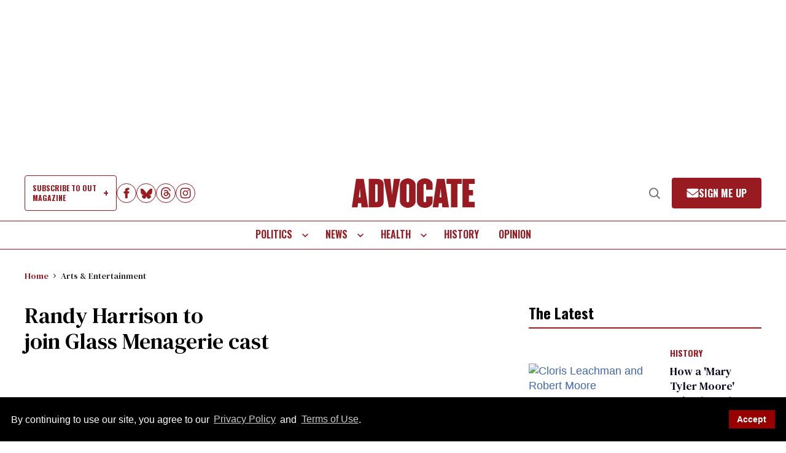

--- FILE ---
content_type: application/javascript; charset=utf-8
request_url: https://fundingchoicesmessages.google.com/f/AGSKWxUYeHtpHx9PXrLMb83-uZXBdO71QHQpujdXVhiR5DCy3l3w6XxS2aXEtlkEZBM6CzGT51-zHuBqu3GvvLE5VXdL5XkTrnBLfqHwZL_KnZbBB17Hb7RY1MVDgFLRMJtMd_hddY-i3C6GwCBkBcfOtULVjdgDfzy30LiHYfH6DcS6u5FU4R7q0ilWtFsO/_/ads.jsp/Banner-300x250./div-ads./ad_mpu.&adnum=
body_size: -1289
content:
window['1a4cb1e2-b18c-48e4-bf66-ea4d43a4398f'] = true;